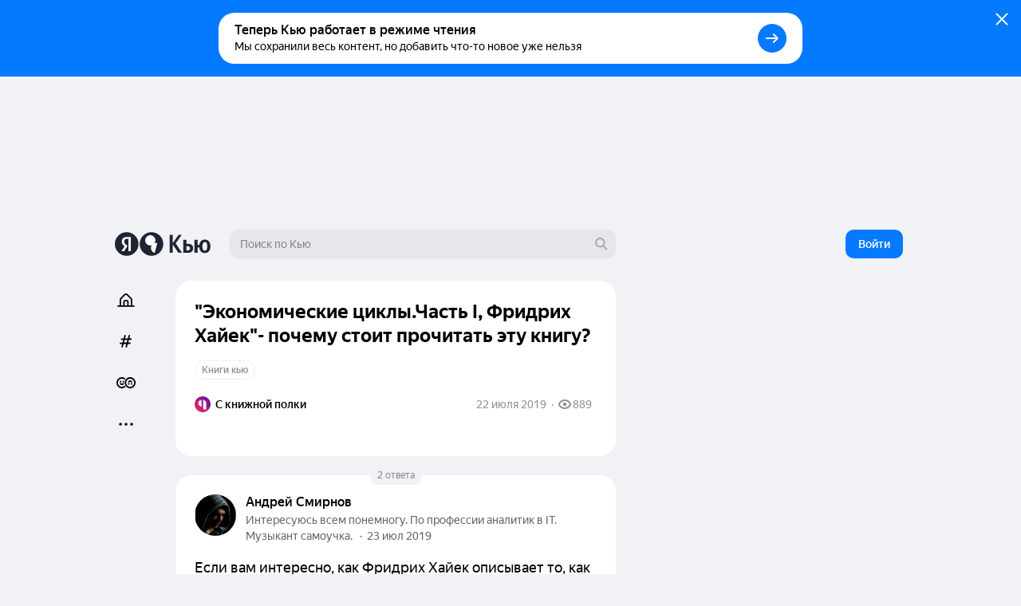

--- FILE ---
content_type: application/javascript
request_url: https://answers-static.s3.yandex.net/web/assets/desktop/ru-bd1946b2.js
body_size: 8234
content:
"use strict";(self.__LOADABLE_LOADED_CHUNKS__=self.__LOADABLE_LOADED_CHUNKS__||[]).push([[91120],{90981:function(t,e){e.Z={fc05:{one:"\u0415\u0449\u0435 {amount} \u0441\u0438\u043c\u0432\u043e\u043b",some:"\u0415\u0449\u0435 {amount} \u0441\u0438\u043c\u0432\u043e\u043b\u0430",many:"\u0415\u0449\u0435 {amount} \u0441\u0438\u043c\u0432\u043e\u043b\u043e\u0432",none:"\u0415\u0449\u0435 {amount} \u0441\u0438\u043c\u0432\u043e\u043b\u043e\u0432"}}},6493:function(t,e){e.Z={fc05:{one:"\u0415\u0449\u0435 {amount} \u0441\u0438\u043c\u0432\u043e\u043b",some:"\u0415\u0449\u0435 {amount} \u0441\u0438\u043c\u0432\u043e\u043b\u0430",many:"\u0415\u0449\u0435 {amount} \u0441\u0438\u043c\u0432\u043e\u043b\u043e\u0432",none:"\u0415\u0449\u0435 {amount} \u0441\u0438\u043c\u0432\u043e\u043b\u043e\u0432"}}},86547:function(t,e,n){n.d(e,{i4:function(){return a},wK:function(){return u}});var r,o=n(43918),i=function(t,e){return t[t[e="ARTICLE"]="article"]=e,t[t[e="QUESTION"]="question"]=e,t[t[e="REPOST"]="repost"]=e,t}({}),a=function(t,e){return t[t[e="Answer"]="answer"]=e,t[t[e="Question"]="question"]=e,t[t[e="Article"]="article"]=e,t[t[e="Repost"]="repost"]=e,t}({}),u=function(t,e){return t[t[e="Parent"]="parent"]=e,t[t[e="Child"]="child"]=e,t}({});(r={})[o.K.Repost]=i.REPOST,r[o.K.Article]=i.ARTICLE,r[o.K.Question]=i.QUESTION},4105:function(t,e,n){n.d(e,{x:function(){return c}});var r=n(63804);var o=n(62548),i=n(25846);function a(t,e){var n="undefined"!==typeof Symbol&&t[Symbol.iterator]||t["@@iterator"];if(n)return(n=n.call(t)).next.bind(n);if(Array.isArray(t)||(n=function(t,e){if(!t)return;if("string"===typeof t)return u(t,e);var n=Object.prototype.toString.call(t).slice(8,-1);"Object"===n&&t.constructor&&(n=t.constructor.name);if("Map"===n||"Set"===n)return Array.from(t);if("Arguments"===n||/^(?:Ui|I)nt(?:8|16|32)(?:Clamped)?Array$/.test(n))return u(t,e)}(t))||e&&t&&"number"===typeof t.length){n&&(t=n);var r=0;return function(){return r>=t.length?{done:!0}:{done:!1,value:t[r++]}}}throw new TypeError("Invalid attempt to iterate non-iterable instance.\nIn order to be iterable, non-array objects must have a [Symbol.iterator]() method.")}function u(t,e){(null==e||e>t.length)&&(e=t.length);for(var n=0,r=new Array(e);n<e;n++)r[n]=t[n];return r}function c(t,e){var n=void 0===e?{}:e,u=n.ref,c=n.exclude,l=void 0===c?[]:c,s=n.eventName,m=n.insideHandler,d=(0,r.useRef)(null),f=u||d,p="undefined"!==typeof window&&("ontouchstart"in window||navigator.maxTouchPoints>0||navigator.msMaxTouchPoints>0)?"touchstart":"mousedown";return(0,i.w)((0,o.M)(),s||p,(function(e){for(var n,r=e.target,o=a(l);!(n=o()).done;){var i=n.value;if("string"===typeof i){if(r&&r.closest&&r.closest("."+i))return}else if(i.current&&i.current.contains(r))return}f.current&&!f.current.contains(r)?null==t||t(e):null==m||m(e)})),f}},56848:function(t,e,n){function r(t){return[function(t){return"string"===typeof t?Boolean(t.trim()):Array.isArray(t)?t.length>0:Boolean(t)||0===t},t||!0]}n.d(e,{C:function(){return r}})},28892:function(t,e,n){n.d(e,{l:function(){return i}});var r=n(84466),o=n(43918);function i(t){return(0,r.n)(t,o.K.Answer)}},44457:function(t,e,n){n.d(e,{g:function(){return i}});var r=n(84466),o=n(43918);function i(t){return(0,r.n)(t,o.K.Article)}},14014:function(t,e,n){n.d(e,{G:function(){return o}});var r=n(86547);function o(t){return t&&t.answerId?r.i4.Answer:t&&t.questionId?r.i4.Question:t&&t.articleId?r.i4.Article:t&&t.repostId?r.i4.Repost:void 0}},12818:function(t,e,n){n.d(e,{C:function(){return i}});var r=n(84466),o=n(43918);function i(t){return(0,r.n)(t,o.K.Comment)}},37193:function(t,e,n){n.d(e,{z:function(){return i}});var r=n(84466),o=n(43918);function i(t){return(0,r.n)(t,o.K.Repost)}},60054:function(t,e){e.Z={c527:"\u041a\u0442\u043e \u0431\u0443\u0434\u0435\u0442 \u043a\u043e\u043c\u043c\u0435\u043d\u0442\u0438\u0440\u043e\u0432\u0430\u0442\u044c"}},47089:function(t,e){e.Z={c527:"\u041a\u0442\u043e \u0431\u0443\u0434\u0435\u0442 \u043a\u043e\u043c\u043c\u0435\u043d\u0442\u0438\u0440\u043e\u0432\u0430\u0442\u044c"}},65101:function(t,e){e.Z={"877c":"\u0410\u0432\u0442\u043e\u0440 \u043e\u0433\u0440\u0430\u043d\u0438\u0447\u0438\u043b \u0442\u0435\u043c\u044b \u043a\u043e\u043c\u043c\u0435\u043d\u0442\u0430\u0440\u0438\u0435\u0432",dd42:"\u0410\u0432\u0442\u043e\u0440 \u043e\u0442\u0432\u0435\u0442\u0430 \u0441\u043c\u043e\u0436\u0435\u0442 \u0443\u0434\u0430\u043b\u0438\u0442\u044c \u043a\u043e\u043c\u043c\u0435\u043d\u0442\u0430\u0440\u0438\u0439, \u0435\u0441\u043b\u0438 \u043e\u043d\xa0\u0441\u043e\u0447\u0442\u0451\u0442 \u0435\u0433\u043e \u043d\u0435\xa0\u043f\u043e\xa0\u0442\u0435\u043c\u0435",c248:"\u0410\u0432\u0442\u043e\u0440 \u043f\u043e\u0441\u0442\u0430 \u0441\u043c\u043e\u0436\u0435\u0442 \u0443\u0434\u0430\u043b\u0438\u0442\u044c \u043a\u043e\u043c\u043c\u0435\u043d\u0442\u0430\u0440\u0438\u0439, \u0435\u0441\u043b\u0438 \u043e\u043d\xa0\u0441\u043e\u0447\u0442\u0451\u0442 \u0435\u0433\u043e \u043d\u0435\xa0\u043f\u043e\xa0\u0442\u0435\u043c\u0435","0ecd":"\u0412\u0430\u0448 \u043b\u0438\u0447\u043d\u044b\u0439 \u043e\u043f\u044b\u0442",a0ef:"\u0412\u0430\u0448\u0435 \u043c\u043d\u0435\u043d\u0438\u0435 \u043f\u043e\xa0\u043f\u043e\u0432\u043e\u0434\u0443 \u0442\u0435\u043a\u0441\u0442\u0430",d635:"\u041e\u0431\u043e\u0441\u043d\u043e\u0432\u0430\u043d\u043d\u044b\u0435 \u043e\u043f\u0440\u043e\u0432\u0435\u0440\u0436\u0435\u043d\u0438\u044f \u043e\u0442\u0432\u0435\u0442\u0430",b1b0:"\u041e\u0431\u043e\u0441\u043d\u043e\u0432\u0430\u043d\u043d\u044b\u0435 \u043e\u043f\u0440\u043e\u0432\u0435\u0440\u0436\u0435\u043d\u0438\u044f \u043f\u043e\u0441\u0442\u0430","2c20":"\u0421\u0441\u044b\u043b\u043a\u0438 \u043d\u0430\xa0\u0438\u0441\u0442\u043e\u0447\u043d\u0438\u043a\u0438, \u0434\u043e\u043f\u043e\u043b\u043d\u044f\u044e\u0449\u0438\u0435 \u043e\u0442\u0432\u0435\u0442","72a2":"\u0421\u0441\u044b\u043b\u043a\u0438 \u043d\u0430\xa0\u0438\u0441\u0442\u043e\u0447\u043d\u0438\u043a\u0438, \u0434\u043e\u043f\u043e\u043b\u043d\u044f\u044e\u0449\u0438\u0435 \u043f\u043e\u0441\u0442","526a":"\u0423\u0442\u043e\u0447\u043d\u044f\u044e\u0449\u0438\u0435 \u0432\u043e\u043f\u0440\u043e\u0441\u044b \u043a\xa0\u043e\u0442\u0432\u0435\u0442\u0443","8a75":"\u0423\u0442\u043e\u0447\u043d\u044f\u044e\u0449\u0438\u0435 \u0432\u043e\u043f\u0440\u043e\u0441\u044b \u043a\xa0\u043f\u043e\u0441\u0442\u0443","4ee7":"\u0427\u0442\u043e \u0430\u0432\u0442\u043e\u0440 \u0436\u0434\u0451\u0442 \u0432\xa0\u043a\u043e\u043c\u043c\u0435\u043d\u0442\u0430\u0440\u0438\u044f\u0445"}},76931:function(t,e){e.Z={"877c":"\u0410\u0432\u0442\u043e\u0440 \u043e\u0433\u0440\u0430\u043d\u0438\u0447\u0438\u043b \u0442\u0435\u043c\u044b \u043a\u043e\u043c\u043c\u0435\u043d\u0442\u0430\u0440\u0438\u0435\u0432",dd42:"\u0410\u0432\u0442\u043e\u0440 \u043e\u0442\u0432\u0435\u0442\u0430 \u0441\u043c\u043e\u0436\u0435\u0442 \u0443\u0434\u0430\u043b\u0438\u0442\u044c \u043a\u043e\u043c\u043c\u0435\u043d\u0442\u0430\u0440\u0438\u0439, \u0435\u0441\u043b\u0438 \u043e\u043d\xa0\u0441\u043e\u0447\u0442\u0451\u0442 \u0435\u0433\u043e \u043d\u0435\xa0\u043f\u043e\xa0\u0442\u0435\u043c\u0435",c248:"\u0410\u0432\u0442\u043e\u0440 \u043f\u043e\u0441\u0442\u0430 \u0441\u043c\u043e\u0436\u0435\u0442 \u0443\u0434\u0430\u043b\u0438\u0442\u044c \u043a\u043e\u043c\u043c\u0435\u043d\u0442\u0430\u0440\u0438\u0439, \u0435\u0441\u043b\u0438 \u043e\u043d\xa0\u0441\u043e\u0447\u0442\u0451\u0442 \u0435\u0433\u043e \u043d\u0435\xa0\u043f\u043e\xa0\u0442\u0435\u043c\u0435","0ecd":"\u0412\u0430\u0448 \u043b\u0438\u0447\u043d\u044b\u0439 \u043e\u043f\u044b\u0442",a0ef:"\u0412\u0430\u0448\u0435 \u043c\u043d\u0435\u043d\u0438\u0435 \u043f\u043e\xa0\u043f\u043e\u0432\u043e\u0434\u0443 \u0442\u0435\u043a\u0441\u0442\u0430",d635:"\u041e\u0431\u043e\u0441\u043d\u043e\u0432\u0430\u043d\u043d\u044b\u0435 \u043e\u043f\u0440\u043e\u0432\u0435\u0440\u0436\u0435\u043d\u0438\u044f \u043e\u0442\u0432\u0435\u0442\u0430",b1b0:"\u041e\u0431\u043e\u0441\u043d\u043e\u0432\u0430\u043d\u043d\u044b\u0435 \u043e\u043f\u0440\u043e\u0432\u0435\u0440\u0436\u0435\u043d\u0438\u044f \u043f\u043e\u0441\u0442\u0430","2c20":"\u0421\u0441\u044b\u043b\u043a\u0438 \u043d\u0430\xa0\u0438\u0441\u0442\u043e\u0447\u043d\u0438\u043a\u0438, \u0434\u043e\u043f\u043e\u043b\u043d\u044f\u044e\u0449\u0438\u0435 \u043e\u0442\u0432\u0435\u0442","72a2":"\u0421\u0441\u044b\u043b\u043a\u0438 \u043d\u0430\xa0\u0438\u0441\u0442\u043e\u0447\u043d\u0438\u043a\u0438, \u0434\u043e\u043f\u043e\u043b\u043d\u044f\u044e\u0449\u0438\u0435 \u043f\u043e\u0441\u0442","526a":"\u0423\u0442\u043e\u0447\u043d\u044f\u044e\u0449\u0438\u0435 \u0432\u043e\u043f\u0440\u043e\u0441\u044b \u043a\xa0\u043e\u0442\u0432\u0435\u0442\u0443","8a75":"\u0423\u0442\u043e\u0447\u043d\u044f\u044e\u0449\u0438\u0435 \u0432\u043e\u043f\u0440\u043e\u0441\u044b \u043a\xa0\u043f\u043e\u0441\u0442\u0443","4ee7":"\u0427\u0442\u043e \u0430\u0432\u0442\u043e\u0440 \u0436\u0434\u0451\u0442 \u0432\xa0\u043a\u043e\u043c\u043c\u0435\u043d\u0442\u0430\u0440\u0438\u044f\u0445"}},18086:function(t,e){e.Z={"96a3":"\u0421\u043b\u0438\u0448\u043a\u043e\u043c \u0434\u043b\u0438\u043d\u043d\u043e\u0435 \u0437\u043d\u0430\u0447\u0435\u043d\u0438\u0435"}},82670:function(t,e){e.Z={"96a3":"\u0421\u043b\u0438\u0448\u043a\u043e\u043c \u0434\u043b\u0438\u043d\u043d\u043e\u0435 \u0437\u043d\u0430\u0447\u0435\u043d\u0438\u0435"}},6044:function(t,e,n){n.d(e,{g:function(){return i}});var r=n(50396),o=n(4317),i=function(t){var e=(0,o.f)(),n=(0,r.a)(null==t?void 0:t.author),i=null==t?void 0:t.anonymous;return[i,Boolean(i&&e&&n&&e===n)]}},197:function(t,e){e.Z={a157:"\u041d\u0430\u043f\u0438\u0441\u0430\u0442\u044c \u043a\u043e\u043c\u043c\u0435\u043d\u0442\u0430\u0440\u0438\u0439\u2026","76dc":"\u041e\u0442\u043f\u0440\u0430\u0432\u0438\u0442\u044c",4864:"\u0421\u043e\u0445\u0440\u0430\u043d\u0438\u0442\u044c","58cc":"\u0427\u0442\u043e\xa0\u0431\u044b \u0432\u044b\xa0\u0445\u043e\u0442\u0435\u043b\u0438 \u0443\u0442\u043e\u0447\u043d\u0438\u0442\u044c?"}},38065:function(t,e){e.Z={a157:"\u041d\u0430\u043f\u0438\u0441\u0430\u0442\u044c \u043a\u043e\u043c\u043c\u0435\u043d\u0442\u0430\u0440\u0438\u0439\u2026","76dc":"\u041e\u0442\u043f\u0440\u0430\u0432\u0438\u0442\u044c",4864:"\u0421\u043e\u0445\u0440\u0430\u043d\u0438\u0442\u044c","58cc":"\u0427\u0442\u043e\xa0\u0431\u044b \u0432\u044b\xa0\u0445\u043e\u0442\u0435\u043b\u0438 \u0443\u0442\u043e\u0447\u043d\u0438\u0442\u044c?"}},46317:function(t,e){e.Z={e780:"\u041f\u043e\u043b\u0443\u0447\u0438\u043b\u043e\u0441\u044c \u0441\u043b\u0438\u0448\u043a\u043e\u043c \u043f\u043e\u0434\u0440\u043e\u0431\u043d\u043e. \u041f\u043e\u043f\u0440\u043e\u0431\u0443\u0439\u0442\u0435 \u0441\u043e\u043a\u0440\u0430\u0442\u0438\u0442\u044c \u043a\u043e\u043c\u043c\u0435\u043d\u0442\u0430\u0440\u0438\u0439 \u0438\u043b\u0438 \u0440\u0430\u0437\u0431\u0438\u0442\u044c \u043d\u0430\xa0\u043d\u0435\u0441\u043a\u043e\u043b\u044c\u043a\u043e."}},6002:function(t,e){e.Z={e780:"\u041f\u043e\u043b\u0443\u0447\u0438\u043b\u043e\u0441\u044c \u0441\u043b\u0438\u0448\u043a\u043e\u043c \u043f\u043e\u0434\u0440\u043e\u0431\u043d\u043e. \u041f\u043e\u043f\u0440\u043e\u0431\u0443\u0439\u0442\u0435 \u0441\u043e\u043a\u0440\u0430\u0442\u0438\u0442\u044c \u043a\u043e\u043c\u043c\u0435\u043d\u0442\u0430\u0440\u0438\u0439 \u0438\u043b\u0438 \u0440\u0430\u0437\u0431\u0438\u0442\u044c \u043d\u0430\xa0\u043d\u0435\u0441\u043a\u043e\u043b\u044c\u043a\u043e."}},15344:function(t,e,n){n.d(e,{R:function(){return T}});var r={};n.r(r),n.d(r,{editor:function(){return h},editorActive:function(){return y},fakeInput:function(){return N},hidden:function(){return C},stub:function(){return v},stubDisabled:function(){return b},stubWrapper:function(){return E}});var o=n(63804),i=n(39661),a=n(42119),u=n(80955),c=n(2250),l=n(13733),s=n(54770),m=n(57183),d=n(4105),f=n(62298),p=n(46894),h="SPFtd0lvui",y="_3shy4VUX6O",E="_351gD_sCg9",v="_1-dW7ddnb5",b="_2upGFunMGv",N="-fKNVaG8JC",C="Mt7QqaAj7T",A=r,T=(0,u.Pi)((function(t){var e=t.group,n=t.editorState,r=t.entity,u=t.placeholder,h=t.className,y=t.editorClassName,E=t.disabled,v=t.showOnLoad,b=t.actionChildren,N=t.children,C=t.autoFocus,T=t.withTextOnlyEditing,I=(0,f.$)(!1),g=I[0],w=I[2],O=(0,f.$)(!1),k=O[0],Z=O[2],_=O[3],S=(0,d.x)(_,{insideHandler:Z}),R=(0,o.useCallback)((function(){E||(w(),n&&Promise.resolve().then((function(){var t;null==(t=n.lastBlock)||t.focus(c.J.End)})))}),[E,w,n]),P=(null==r?void 0:r.formattedText)||e.content.value.length>0||e.html.value.length>0,x=o.createElement("div",{className:(0,i.E)(g&&A.hidden),onClick:R},P?o.createElement("div",{className:(0,i.E)(A.stub,E&&A.stubDisabled)},o.createElement("input",{className:A.fakeInput,onFocus:R,disabled:E}),o.createElement(s.w,{entity:r||{content:e.content.value,plainText:e.plainText.value,formattedText:e.html.value}})):o.createElement(l.K,{onFocus:R,innerClassName:A.stubWrapper,textareaClassName:A.stub,value:"",onChange:a.Z,placeholder:u,rows:2,size:p.$.S44,disabled:E}));return(0,o.useEffect)((function(){v&&n&&!g&&(w(),Z(),Promise.resolve().then((function(){var t;null==(t=n.lastBlock)||t.focus(c.J.End)})))}),[n,v,g]),o.createElement("div",{ref:S,className:(0,i.E)(A.wrapper,h)},x,o.createElement(m.K,{autoFocus:C,wrapperClassName:(0,i.E)(!g&&A.hidden),className:(0,i.E)(A.editor,k&&A.editorActive,y),group:e,placeholder:u,actionChildren:b,isLight:!0,isCompactActions:!0,withMobileActions:!0,mobilePanelParentRef:S,withTextOnlyEditing:T},N))}))},46818:function(t,e,n){n.d(e,{Z:function(){return I}});var r={};n.r(r),n.d(r,{counter:function(){return C}});var o=n(87462),i=n(15861),a=n(63366),u=n(87757),c=n.n(u),l=n(63804),s=n.n(l),m=n(83764),d=n(80955),f=n(86389),p=n(15453),h=n(5453),y=n(54604),E=n(33559),v=n.n(E),b={ru:n(6493).Z,ab:n(90981).Z},N=(0,y.Z)(b),C=(v()(b),"_3GeFXIzssd"),A=r,T=["createLabel","onBeforeSubmit","onAfterSubmit","editLabel","onSubmit","children","disabled"],I=(0,d.Pi)((function(t){var e=t.createLabel,n=t.onBeforeSubmit,r=t.onAfterSubmit,u=t.editLabel,l=t.onSubmit,d=t.children,y=t.disabled,E=(0,a.Z)(t,T),v=(0,m.G)(),b=(0,h.C)(),C=!(null!=v&&v.isValid)||(null==v?void 0:v.isEdit)&&!(null!=v&&v.isDirty)||y,I=N("fc05",{one:"\u0415\u0449\u0435 {amount} \u0441\u0438\u043c\u0432\u043e\u043b",some:"\u0415\u0449\u0435 {amount} \u0441\u0438\u043c\u0432\u043e\u043b\u0430",many:"\u0415\u0449\u0435 {amount} \u0441\u0438\u043c\u0432\u043e\u043b\u043e\u0432",none:"\u0415\u0449\u0435 {amount} \u0441\u0438\u043c\u0432\u043e\u043b\u043e\u0432",count:(null==v?void 0:v.symbolsLeftToValid)||0,amount:s().createElement(p.X,{className:A.counter,count:(null==v?void 0:v.symbolsLeftToValid)||0})}),g=d||(null!=v&&v.isEdit?u:e),w=s().useCallback((0,i.Z)(c().mark((function t(){return c().wrap((function(t){for(;;)switch(t.prev=t.next){case 0:if(!(null==n?void 0:n())){t.next=3;break}return t.abrupt("return");case 3:if(null==v||v.root.setTouched(),!C){t.next=6;break}return t.abrupt("return",Promise.reject());case 6:if(!l){t.next=8;break}return t.abrupt("return",l());case 8:return t.next=10,null==v?void 0:v.submit({counter:b});case 10:r&&r();case 11:case"end":return t.stop()}}),t)}))),[b,v,n]);return s().createElement(f.zx,(0,o.Z)({},E,{onClick:w,progress:null==v?void 0:v.isSubmitting,disabled:C}),null!=v&&v.symbolsLeftToValid?I:g)}))},95045:function(t,e,n){n.d(e,{h:function(){return y}});var r={};n.r(r);var o={};n.r(o),n.d(o,{avatar:function(){return f},loading:function(){return p},placeholder:function(){return d}});var i=n(63804),a=n(39661),u=n(80955),c=n(42705),l=n(4317),s=n(97207),m=n(5460),d="_3obmFFjki6",f="_1m4CT442aX",p="_2lPtbQNRCN",h=(0,m.y)(o,r),y=(0,u.Pi)((function(t){var e=t.loading,n=t.onClick,r=t.placeholder,o=t.children,u=t.className,m=t.withAnonymous,d=(0,l.f)();return i.createElement("div",{className:(0,a.E)(h.placeholder,e&&h.loading,u),onClick:n},i.createElement(c.Yt,{size:c.iW.s20,className:h.avatar,userId:m||null==d?void 0:d.id,cameraOrigin:d&&!d.avatarId?s.ap.ZNATOKI_CREATE_COMMENT:void 0,isAnonymous:m}),r,o)}))},60372:function(t,e,n){n.d(e,{p:function(){return Ee}});var r={};n.r(r),n.d(r,{author:function(){return St},avatar:function(){return Rt},name:function(){return Pt}});var o={};n.r(o),n.d(o,{badge:function(){return Ft},description:function(){return Wt},icon:function(){return Xt},list:function(){return jt},popup:function(){return Qt},topic:function(){return Ut}});var i={};n.r(i),n.d(i,{author:function(){return de},authorName:function(){return fe},closeButton:function(){return pe},container:function(){return le},form:function(){return se},head:function(){return me},submit:function(){return he}});var a=n(63804),u=n.n(a),c=n(80955),l=n(7629),s=n(15861),m=n(43269),d=n(43144),f=n(97326),p=n(94578),h=n(53229),y=n(87757),E=n.n(y),v=n(77222),b=n(96195),N=n(8010),C=n(5277),A=n(87832),T=n(56848),I=n(63092),g=n(22965),w=n(74167),O=n(75412),k=n(37149),Z=n(61366),_=n(29079),S=n(54604),R=n(33559),P=n.n(R),x={ru:n(82670).Z,ab:n(18086).Z},L=((0,S.Z)(x),P()(x)),K=function(t,e){return t[t[e="TEXT_RAW"]="commentRawText"]=e,t[t[e="TEXT_PLAIN"]="commentPlainText"]=e,t[t[e="TEXT"]="commentText"]=e,t[t[e="PARENT_ID"]="commentParentId"]=e,t[t[e="CONTENT"]="commentContent"]=e,t}({});(0,k.j0)({validate:(0,I.Gu)((function(){return{commentText:[[function(t){return(0,I.Ck)(t,_.sL)},L("96a3")]]}})),mapPropsToValues:function(t){var e;return(e={})[K.PARENT_ID]=t.parentId,e[K.TEXT]=t.text,e},handleSubmit:function(t,e){var n=e.props,r=e.setSubmitting,o=e.setStatus;if(n.onSubmit)return o(Z.P.Submit),n.onSubmit(t).then((function(){r(!1),o(Z.P.Submitted)})).catch((function(){r(!1),o(Z.P.Error)}))},isInitialValid:!0});function G(t){try{var e=l.t.getItem(t);return e?JSON.parse(e):{}}catch(n){return{}}}function B(t,e,n){var r;0!==e.length?l.t.setItem(t,JSON.stringify(((r={})[K.CONTENT]=e,r[K.PARENT_ID]=n,r))):l.t.removeItem(t)}var D=n(18123),M=n(43918);function z(t,e,n){var r=(void 0===n?{}:n).isPlain,o=e.author&&t.get(M.K.User,e.author);return o?r?"@"+(0,D.r)(o.displayName)+", ":"<p>@"+(0,D.r)(o.displayName)+",&nbsp;</p>":""}var V=n(28892),F=n(44457),X=n(14014),Q=n(86547);var j=n(12818),U=n(84788),W=n(37193);function q(t){return t&&(0,j.C)(t)?function(t){var e=(0,X.G)(t);return e===Q.i4.Question?{id:t.questionId,key:M.K.Question}:e===Q.i4.Answer?{id:t.answerId,key:M.K.Answer}:e===Q.i4.Article?{id:t.articleId,key:M.K.Article}:e===Q.i4.Repost?{id:t.repostId,key:M.K.Repost}:void 0}(t):t&&(0,U.K)(t)?{key:M.K.Question,id:t.id}:t&&(0,V.l)(t)?{key:M.K.Answer,id:t.id}:t&&(0,F.g)(t)?{key:M.K.Article,id:t.id}:t&&(0,W.z)(t)?{key:M.K.Repost,id:t.id}:void 0}var H,J,$,Y,tt,et,nt,rt,ot,it,at,ut,ct,lt=n(44763),st=(0,lt.F)((function(){return n.e(60414).then(n.bind(n,10969))}),"editComment"),mt=(0,lt.F)((function(){return n.e(26636).then(n.bind(n,16054))}),"postComment"),dt=n(14539),ft={ru:n(6002).Z,ab:n(46317).Z},pt=((0,S.Z)(ft),P()(ft)),ht=(H=g.observable.ref,J=g.observable.ref,$=g.observable.ref,Y=g.observable.ref,tt=g.action.bound,et=function(t){function e(){for(var e,n=arguments.length,r=new Array(n),o=0;o<n;o++)r[o]=arguments[o];return e=t.call.apply(t,[this].concat(r))||this,(0,m.Z)(e,"editorState",nt,(0,f.Z)(e)),(0,m.Z)(e,"markdown",rt,(0,f.Z)(e)),(0,m.Z)(e,"author",ot,(0,f.Z)(e)),(0,m.Z)(e,"comment",it,(0,f.Z)(e)),e.commentId=(0,b.Z)(),e._disposeContentChange=(0,g.reaction)((function(){return e.markdown.content.value}),(function(){e.replyEntity&&!e.comment&&B(e.formId,e.markdown.content.value,e.parentCommentId)})),e}(0,p.Z)(e,t);var n=e.prototype;return n.handleEditorStateChange=function(t){this.editorState=t},n.update=function(e){t.prototype.update.call(this,e),this.comment=e.comment,this.replyEntity=e.replyEntity,this.isReplyAuthorNameVisible=Boolean(e.isReplyAuthorNameVisible),this.allowEmpty=Boolean(e.allowEmpty),this.withAnonymous=Boolean(e.withAnonymous),this.type=e.type},n.initialize=function(){var t,e,n=this;this.formId=dt.xm.ANSWER_COMMENT+[null==(t=this.replyEntity)?void 0:t.id,null==(e=this.comment)?void 0:e.id].filter(Boolean).join("-");var r=this.getInitialValues();this.markdown=new O.X(this.root,{content:r.content||void 0,formattedText:r.formattedText||"",plainText:r.plainText||"",validation:(0,I.Gu)((function(){return{text:(0,v.i)([(0,A.k)([null,_.sL],pt("e780")),!n.allowEmpty&&(0,T.C)()])}}))}),r.content&&this.markdown.content.onChange(r.content),this.author=new w.E(this.root,{id:this.store.currentUser,anonymous:r.anonymous})},n.sendRequest=function(){var t=(0,s.Z)(E().mark((function t(e){var n,r,o,i,a,u,c=this;return E().wrap((function(t){for(;;)switch(t.prev=t.next){case 0:if(n=e.counter,r=this.getValues(),o=r.text,i=r.anonymous,a=r.content,!this.isEdit||!this.comment){t.next=4;break}return t.abrupt("return",st(this.store,n,this.comment,{text:o,content:a}));case 4:if(!(u=q(this.replyEntity))){t.next=7;break}return t.abrupt("return",mt(this.store,n,{id:this.commentId,text:o,content:a,anonymous:i,type:this.type,parentCommentId:this.parentCommentId,entity:u,replyEntity:this.replyEntity}).then((function(t){return t&&l.t.removeItem(c.formId),t})));case 7:case"end":return t.stop()}}),t,this)})));return function(){return t.apply(this,arguments)}}(),n.getValues=function(){return{content:this.values.content,anonymous:Boolean(this.values.anonymous),text:this.values.text}},n.getInitialValues=function(){var t,e,n,r,o,i,a=this.withAnonymous;return this.comment?(o=this.comment.content,a=this.comment.anonymous,t=this.comment.formattedText,e=this.comment.plainText):(i=this.formId,l.t.getItem(i)?(this.parentCommentId=function(t){return G(t)[K.PARENT_ID]}(this.formId),n=function(t){return G(t)[K.CONTENT]}(this.formId),r=function(t){return G(t)[K.TEXT_PLAIN]}(this.formId)):this.replyEntity&&(0,j.C)(this.replyEntity)&&(l.t.removeItem(this.formId),this.parentCommentId=this.replyEntity.id,this.isReplyAuthorNameVisible?(t=z(this.store,this.replyEntity,{isPlain:!1}),e=z(this.store,this.replyEntity,{isPlain:!0})):t=e="")),{anonymous:a,formattedText:t,plainText:e||r,content:n||o}},(0,d.Z)(e,[{key:"key",get:function(){return(0,b.Z)()}},{key:"isEdit",get:function(){return Boolean(this.comment)}}]),e}(C.z),(0,h.Z)(et.prototype,"key",[g.computed],Object.getOwnPropertyDescriptor(et.prototype,"key"),et.prototype),(0,h.Z)(et.prototype,"isEdit",[g.computed],Object.getOwnPropertyDescriptor(et.prototype,"isEdit"),et.prototype),nt=(0,h.Z)(et.prototype,"editorState",[H],{configurable:!0,enumerable:!0,writable:!0,initializer:null}),rt=(0,h.Z)(et.prototype,"markdown",[J],{configurable:!0,enumerable:!0,writable:!0,initializer:null}),ot=(0,h.Z)(et.prototype,"author",[$],{configurable:!0,enumerable:!0,writable:!0,initializer:null}),it=(0,h.Z)(et.prototype,"comment",[Y],{configurable:!0,enumerable:!0,writable:!0,initializer:null}),(0,h.Z)(et.prototype,"handleEditorStateChange",[tt],Object.getOwnPropertyDescriptor(et.prototype,"handleEditorStateChange"),et.prototype),(0,h.Z)(et.prototype,"update",[g.action],Object.getOwnPropertyDescriptor(et.prototype,"update"),et.prototype),et),yt=(0,N.N)(ht),Et=n(86389),vt=n(15344),bt=n(46818),Nt=n(59174),Ct=n(39661),At=n(63073),Tt=n(46998),It=n(42705),gt=n(30838),wt=n(4317),Ot=n(73229),kt=n(97207),Zt={ru:n(47089).Z,ab:n(60054).Z},_t=((0,S.Z)(Zt),P()(Zt)),St="bDST-yrn-t",Rt="_3lqeXBtdSp",Pt="_1BsAwoewdR",xt=r,Lt=(0,c.Pi)((function(t){var e=t.className,n=t.onAuthorChange,r=t.authorId,o=t.avatarSize,i=void 0===o?It.iW.s20:o,u=t.popupClassName,c=t.buttonClassName,l=t.nameClassName,s=(0,wt.f)(),m=a.useRef(null),d=s&&s.id;return n?a.createElement("div",{className:(0,Ct.E)(xt.author,e)},a.createElement(At.s,{title:_t("c527"),authorId:r,onAuthorChange:n,disabled:!1,type:M.K.Comment,withTooltip:!0,withAnonymous:!0,popupClassName:u,buttonClassName:c})):a.createElement("div",{className:(0,Ct.E)(xt.author,e)},a.createElement(It.Yt,{cameraOrigin:s&&!s.avatarId&&kt.ap.ZNATOKI_CREATE_COMMENT,ref:m,className:xt.avatar,userId:d,size:i,withLink:!0}),s&&a.createElement(Tt.n,{user:s,anchorRef:m,origin:kt.ap.ZNATOKI_CREATE_COMMENT_NAME}),a.createElement(gt.v,{editOrigin:s&&(0,Ot.d)(s)&&kt.ap.ZNATOKI_CREATE_COMMENT_NAME,className:(0,Ct.E)(xt.name,l),userId:d,withLink:!0}))})),Kt=n(20635),Gt=n(22801),Bt=n(73398),Dt=n(67237),Mt=n.n(Dt),zt={ru:n(76931).Z,ab:n(65101).Z},Vt=((0,S.Z)(zt),P()(zt)),Ft="FiTB0e-g1T",Xt="_1Fa7GEpn65",Qt="_1ofOoRAhO8",jt="e0EyeEYnaa",Ut="_35HXh8VgC4",Wt="_1nqvctZz79",qt=o,Ht=((ct={})[Q.i4.Answer]={title:Vt("dd42"),labels:(at={},at[Bt.kG.CORRECTION]=Vt("526a"),at[Bt.kG.DISPROOF]=Vt("d635"),at[Bt.kG.LINKS]=Vt("2c20"),at[Bt.kG.PERSONAL_OPINION]=Vt("a0ef"),at[Bt.kG.PERSONAL_EXPERIENCE]=Vt("0ecd"),at)},ct[Q.i4.Article]={title:Vt("c248"),labels:(ut={},ut[Bt.kG.CORRECTION]=Vt("8a75"),ut[Bt.kG.DISPROOF]=Vt("b1b0"),ut[Bt.kG.LINKS]=Vt("72a2"),ut[Bt.kG.PERSONAL_OPINION]=Vt("a0ef"),ut[Bt.kG.PERSONAL_EXPERIENCE]=Vt("0ecd"),ut)},ct),Jt=(0,c.Pi)((function(t){var e=t.commentTopics,n=t.commentType,r=(0,Gt.Q)(),o=Ht[n],i=o.title,a=o.labels;return u().createElement(u().Fragment,null,u().createElement("div",{className:qt.badge,onClick:r.open},Vt("877c"),u().createElement(Mt(),{className:qt.icon})),r.isInit&&u().createElement(Kt.G,{className:qt.popup,popupController:r,title:Vt("4ee7"),withDesktopTitle:!0,withCloseButton:!0},u().createElement("div",{className:qt.list},e&&e.map((function(t,e){return u().createElement("div",{className:qt.topic,key:t+e},a[t])}))),u().createElement("div",{className:qt.description},i)))})),$t=n(58675),Yt=n(6044),te=n(92536),ee=n(36856);var ne=n(46894),re=n(3914),oe=n(92167),ie=n(82838),ae=n.n(ie),ue={ru:n(38065).Z,ab:n(197).Z},ce=((0,S.Z)(ue),P()(ue)),le="_2TaxgnkGki",se="YdIu19vAsh",me="_3tuwZVqkUO",de="_3WgtkGf--g",fe="_1LWpdCyyNV",pe="_2q9m6bhp_j",he="LGz-a5KQ4i",ye=i,Ee=(0,c.Pi)((function(t){var e=t.comment,n=t.replyEntity,r=t.withAnonymous,o=t.onSubmit,i=t.onBeforeSubmit,u=t.onReset,c=t.allowEmpty,s=t.className,m=(0,te.s)().start,d=function(t){var e=q(t),n=(0,ee.X)(e);return n&&(0,V.l)(n)?Q.i4.Answer:n&&(0,U.K)(n)?Q.i4.Question:n&&(0,F.g)(n)?Q.i4.Article:n&&(0,W.z)(n)?Q.i4.Repost:void 0}(n),f=function(t){var e=q(t);return(0,ee.X)(e)}(n),p=(0,Yt.g)(n),h=p[0],y=p[1],E=d===Q.i4.Question?ce("58cc"):ce("a157"),v=f?f.commentTopics:void 0,b=v&&!v.includes(Bt.kG.ALL),N=(0,a.useCallback)((function(t,e){e&&(null==o||o(e),null==u||u(),m(oe.PW.USER_INTRODUCE_AFTER_COMMENT))}),[o,u]);return a.createElement(Nt.A,{loc:re.Lm.COMMENT_FORM},a.createElement("div",{className:s},a.createElement(yt.Provider,{comment:e,replyEntity:n,isReplyAuthorNameVisible:!(h||y),type:d,withAnonymous:r,allowEmpty:c,onBeforeSubmit:i,onSubmit:N},(function(t){return a.createElement("div",{className:ye.container},a.createElement(vt.R,{editorClassName:ye.form,placeholder:E,group:t.markdown,editorState:t.editorState,entity:t.comment,actionChildren:a.createElement(bt.Z,{theme:Et.bn.Blue,className:ye.submit,createLabel:ce("76dc"),editLabel:ce("4864")}),showOnLoad:!0},a.createElement("div",{className:ye.head},a.createElement(Lt,{className:ye.author,nameClassName:ye.authorName,authorId:t.author.userId,onAuthorChange:r?t.author.onChangeUser:void 0,avatarSize:It.iW.s24}),u&&a.createElement(Et.zx,{theme:Et.bn.None,size:ne.$.S20,className:ye.closeButton,onClick:function(){l.t.removeItem(t.formId),null==u||u()},iconOnly:!0},a.createElement(ae(),null)),a.createElement($t.k,{onStateChange:t.handleEditorStateChange}))),b&&v&&d&&a.createElement(Jt,{commentTopics:v,commentType:d}))}))))}))}}]);